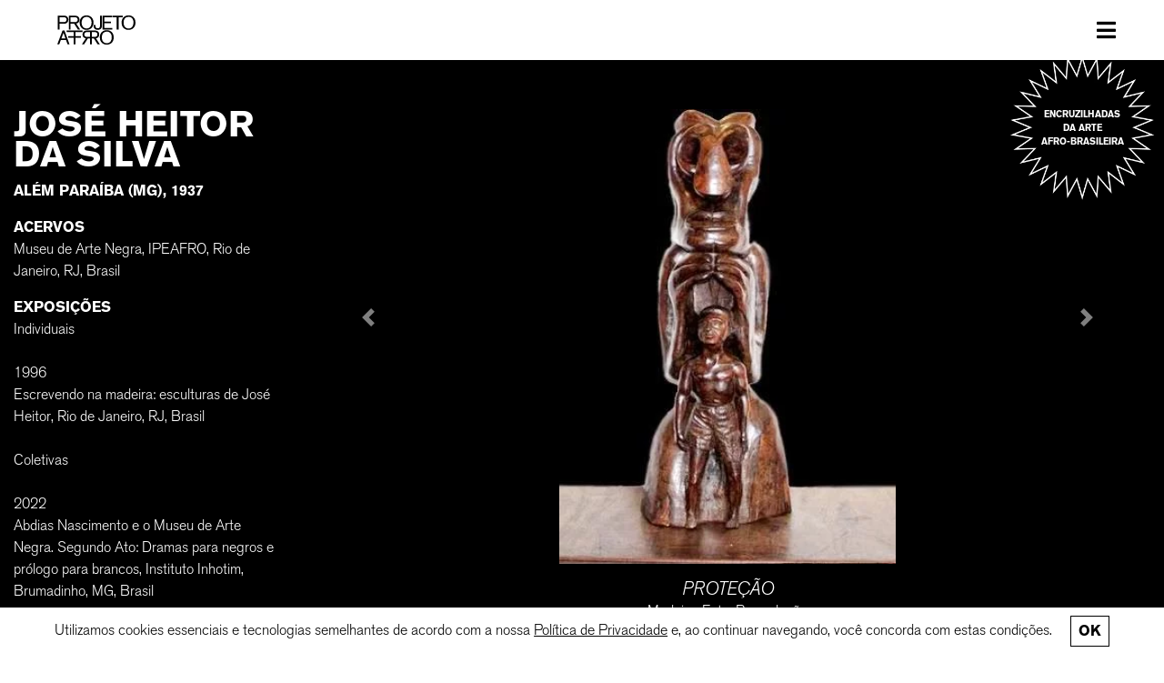

--- FILE ---
content_type: text/html; charset=UTF-8
request_url: https://projetoafro.com/artista/jose-heitor-da-silva/
body_size: 10382
content:

        <!DOCTYPE html>
<html lang="pt">
    
<head>

    <meta charset="UTF-8">
    <meta http-equiv="X-UA-Compatible" content="IE=edge">
    <meta name="viewport" content="width=device-width, initial-scale=1.0">
    
    <!-- no phone bugs -->
    <meta name="format-detection" content="telephone=no">
    
    <!-- Global site tag (gtag.js) - Google Analytics -->
    <script async src="https://www.googletagmanager.com/gtag/js?id=UA-162716210-1"></script>
    <script>
        window.dataLayer = window.dataLayer || [];
        function gtag(){dataLayer.push(arguments);}
        gtag('js', new Date());

        gtag('config', 'UA-162716210-1');
    </script>
    
        
    <!-- facebook imagens and titles -->
    <meta property="og:locale" content="pt_BR">
    <meta property="og:url" content="https://projetoafro.com/artista/jose-heitor-da-silva/">
    
    <meta property="og:title" content="JOSÉ HEITOR DA SILVA">
    <meta property="og:site_name" content="Projeto Afro">
    
    <meta property="og:image" content="https://projetoafro.com/wp-content/uploads/2022/05/projeto_afro_mapeamento_jose_heitor.jpg">
    
    <meta property="og:description" content="PROJETO AFRO É UMA PLATAFORMA AFRO-BRASILEIRA DE MAPEAMENTO E DIFUSÃO DE ARTISTAS NEGROS/AS/ES.">
    
    <meta name="Description" CONTENT="PROJETO AFRO É UMA PLATAFORMA AFRO-BRASILEIRA DE MAPEAMENTO E DIFUSÃO DE ARTISTAS NEGROS/AS/ES.">
    
    <meta name="author" content="Projeto Afro">
    <meta name="keywords" content="projeto afro, arte, artistas, afro-brasileiros, brasil, são paulo, rio de janeiro, brasília, porto alegre, curitiba, recife, artístico, ontico lab">
    
    <title>
          JOSÉ HEITOR DA SILVA | PROJETO AFRO    </title>
    
    <link rel="icon" href="https://projetoafro.com/wp-content/themes/projetoafro/_imagens/brazil.ico" type="image/ico" sizes="65x65">
    <link rel=”canonical” href=””>
	
    <title>JOSÉ HEITOR DA SILVA &#8211; PROJETO AFRO</title>
<meta name='robots' content='max-image-preview:large' />
	<style>img:is([sizes="auto" i], [sizes^="auto," i]) { contain-intrinsic-size: 3000px 1500px }</style>
	<style id='classic-theme-styles-inline-css' type='text/css'>
/*! This file is auto-generated */
.wp-block-button__link{color:#fff;background-color:#32373c;border-radius:9999px;box-shadow:none;text-decoration:none;padding:calc(.667em + 2px) calc(1.333em + 2px);font-size:1.125em}.wp-block-file__button{background:#32373c;color:#fff;text-decoration:none}
</style>
<style id='global-styles-inline-css' type='text/css'>
:root{--wp--preset--aspect-ratio--square: 1;--wp--preset--aspect-ratio--4-3: 4/3;--wp--preset--aspect-ratio--3-4: 3/4;--wp--preset--aspect-ratio--3-2: 3/2;--wp--preset--aspect-ratio--2-3: 2/3;--wp--preset--aspect-ratio--16-9: 16/9;--wp--preset--aspect-ratio--9-16: 9/16;--wp--preset--color--black: #000000;--wp--preset--color--cyan-bluish-gray: #abb8c3;--wp--preset--color--white: #ffffff;--wp--preset--color--pale-pink: #f78da7;--wp--preset--color--vivid-red: #cf2e2e;--wp--preset--color--luminous-vivid-orange: #ff6900;--wp--preset--color--luminous-vivid-amber: #fcb900;--wp--preset--color--light-green-cyan: #7bdcb5;--wp--preset--color--vivid-green-cyan: #00d084;--wp--preset--color--pale-cyan-blue: #8ed1fc;--wp--preset--color--vivid-cyan-blue: #0693e3;--wp--preset--color--vivid-purple: #9b51e0;--wp--preset--gradient--vivid-cyan-blue-to-vivid-purple: linear-gradient(135deg,rgba(6,147,227,1) 0%,rgb(155,81,224) 100%);--wp--preset--gradient--light-green-cyan-to-vivid-green-cyan: linear-gradient(135deg,rgb(122,220,180) 0%,rgb(0,208,130) 100%);--wp--preset--gradient--luminous-vivid-amber-to-luminous-vivid-orange: linear-gradient(135deg,rgba(252,185,0,1) 0%,rgba(255,105,0,1) 100%);--wp--preset--gradient--luminous-vivid-orange-to-vivid-red: linear-gradient(135deg,rgba(255,105,0,1) 0%,rgb(207,46,46) 100%);--wp--preset--gradient--very-light-gray-to-cyan-bluish-gray: linear-gradient(135deg,rgb(238,238,238) 0%,rgb(169,184,195) 100%);--wp--preset--gradient--cool-to-warm-spectrum: linear-gradient(135deg,rgb(74,234,220) 0%,rgb(151,120,209) 20%,rgb(207,42,186) 40%,rgb(238,44,130) 60%,rgb(251,105,98) 80%,rgb(254,248,76) 100%);--wp--preset--gradient--blush-light-purple: linear-gradient(135deg,rgb(255,206,236) 0%,rgb(152,150,240) 100%);--wp--preset--gradient--blush-bordeaux: linear-gradient(135deg,rgb(254,205,165) 0%,rgb(254,45,45) 50%,rgb(107,0,62) 100%);--wp--preset--gradient--luminous-dusk: linear-gradient(135deg,rgb(255,203,112) 0%,rgb(199,81,192) 50%,rgb(65,88,208) 100%);--wp--preset--gradient--pale-ocean: linear-gradient(135deg,rgb(255,245,203) 0%,rgb(182,227,212) 50%,rgb(51,167,181) 100%);--wp--preset--gradient--electric-grass: linear-gradient(135deg,rgb(202,248,128) 0%,rgb(113,206,126) 100%);--wp--preset--gradient--midnight: linear-gradient(135deg,rgb(2,3,129) 0%,rgb(40,116,252) 100%);--wp--preset--font-size--small: 13px;--wp--preset--font-size--medium: 20px;--wp--preset--font-size--large: 36px;--wp--preset--font-size--x-large: 42px;--wp--preset--spacing--20: 0.44rem;--wp--preset--spacing--30: 0.67rem;--wp--preset--spacing--40: 1rem;--wp--preset--spacing--50: 1.5rem;--wp--preset--spacing--60: 2.25rem;--wp--preset--spacing--70: 3.38rem;--wp--preset--spacing--80: 5.06rem;--wp--preset--shadow--natural: 6px 6px 9px rgba(0, 0, 0, 0.2);--wp--preset--shadow--deep: 12px 12px 50px rgba(0, 0, 0, 0.4);--wp--preset--shadow--sharp: 6px 6px 0px rgba(0, 0, 0, 0.2);--wp--preset--shadow--outlined: 6px 6px 0px -3px rgba(255, 255, 255, 1), 6px 6px rgba(0, 0, 0, 1);--wp--preset--shadow--crisp: 6px 6px 0px rgba(0, 0, 0, 1);}:where(.is-layout-flex){gap: 0.5em;}:where(.is-layout-grid){gap: 0.5em;}body .is-layout-flex{display: flex;}.is-layout-flex{flex-wrap: wrap;align-items: center;}.is-layout-flex > :is(*, div){margin: 0;}body .is-layout-grid{display: grid;}.is-layout-grid > :is(*, div){margin: 0;}:where(.wp-block-columns.is-layout-flex){gap: 2em;}:where(.wp-block-columns.is-layout-grid){gap: 2em;}:where(.wp-block-post-template.is-layout-flex){gap: 1.25em;}:where(.wp-block-post-template.is-layout-grid){gap: 1.25em;}.has-black-color{color: var(--wp--preset--color--black) !important;}.has-cyan-bluish-gray-color{color: var(--wp--preset--color--cyan-bluish-gray) !important;}.has-white-color{color: var(--wp--preset--color--white) !important;}.has-pale-pink-color{color: var(--wp--preset--color--pale-pink) !important;}.has-vivid-red-color{color: var(--wp--preset--color--vivid-red) !important;}.has-luminous-vivid-orange-color{color: var(--wp--preset--color--luminous-vivid-orange) !important;}.has-luminous-vivid-amber-color{color: var(--wp--preset--color--luminous-vivid-amber) !important;}.has-light-green-cyan-color{color: var(--wp--preset--color--light-green-cyan) !important;}.has-vivid-green-cyan-color{color: var(--wp--preset--color--vivid-green-cyan) !important;}.has-pale-cyan-blue-color{color: var(--wp--preset--color--pale-cyan-blue) !important;}.has-vivid-cyan-blue-color{color: var(--wp--preset--color--vivid-cyan-blue) !important;}.has-vivid-purple-color{color: var(--wp--preset--color--vivid-purple) !important;}.has-black-background-color{background-color: var(--wp--preset--color--black) !important;}.has-cyan-bluish-gray-background-color{background-color: var(--wp--preset--color--cyan-bluish-gray) !important;}.has-white-background-color{background-color: var(--wp--preset--color--white) !important;}.has-pale-pink-background-color{background-color: var(--wp--preset--color--pale-pink) !important;}.has-vivid-red-background-color{background-color: var(--wp--preset--color--vivid-red) !important;}.has-luminous-vivid-orange-background-color{background-color: var(--wp--preset--color--luminous-vivid-orange) !important;}.has-luminous-vivid-amber-background-color{background-color: var(--wp--preset--color--luminous-vivid-amber) !important;}.has-light-green-cyan-background-color{background-color: var(--wp--preset--color--light-green-cyan) !important;}.has-vivid-green-cyan-background-color{background-color: var(--wp--preset--color--vivid-green-cyan) !important;}.has-pale-cyan-blue-background-color{background-color: var(--wp--preset--color--pale-cyan-blue) !important;}.has-vivid-cyan-blue-background-color{background-color: var(--wp--preset--color--vivid-cyan-blue) !important;}.has-vivid-purple-background-color{background-color: var(--wp--preset--color--vivid-purple) !important;}.has-black-border-color{border-color: var(--wp--preset--color--black) !important;}.has-cyan-bluish-gray-border-color{border-color: var(--wp--preset--color--cyan-bluish-gray) !important;}.has-white-border-color{border-color: var(--wp--preset--color--white) !important;}.has-pale-pink-border-color{border-color: var(--wp--preset--color--pale-pink) !important;}.has-vivid-red-border-color{border-color: var(--wp--preset--color--vivid-red) !important;}.has-luminous-vivid-orange-border-color{border-color: var(--wp--preset--color--luminous-vivid-orange) !important;}.has-luminous-vivid-amber-border-color{border-color: var(--wp--preset--color--luminous-vivid-amber) !important;}.has-light-green-cyan-border-color{border-color: var(--wp--preset--color--light-green-cyan) !important;}.has-vivid-green-cyan-border-color{border-color: var(--wp--preset--color--vivid-green-cyan) !important;}.has-pale-cyan-blue-border-color{border-color: var(--wp--preset--color--pale-cyan-blue) !important;}.has-vivid-cyan-blue-border-color{border-color: var(--wp--preset--color--vivid-cyan-blue) !important;}.has-vivid-purple-border-color{border-color: var(--wp--preset--color--vivid-purple) !important;}.has-vivid-cyan-blue-to-vivid-purple-gradient-background{background: var(--wp--preset--gradient--vivid-cyan-blue-to-vivid-purple) !important;}.has-light-green-cyan-to-vivid-green-cyan-gradient-background{background: var(--wp--preset--gradient--light-green-cyan-to-vivid-green-cyan) !important;}.has-luminous-vivid-amber-to-luminous-vivid-orange-gradient-background{background: var(--wp--preset--gradient--luminous-vivid-amber-to-luminous-vivid-orange) !important;}.has-luminous-vivid-orange-to-vivid-red-gradient-background{background: var(--wp--preset--gradient--luminous-vivid-orange-to-vivid-red) !important;}.has-very-light-gray-to-cyan-bluish-gray-gradient-background{background: var(--wp--preset--gradient--very-light-gray-to-cyan-bluish-gray) !important;}.has-cool-to-warm-spectrum-gradient-background{background: var(--wp--preset--gradient--cool-to-warm-spectrum) !important;}.has-blush-light-purple-gradient-background{background: var(--wp--preset--gradient--blush-light-purple) !important;}.has-blush-bordeaux-gradient-background{background: var(--wp--preset--gradient--blush-bordeaux) !important;}.has-luminous-dusk-gradient-background{background: var(--wp--preset--gradient--luminous-dusk) !important;}.has-pale-ocean-gradient-background{background: var(--wp--preset--gradient--pale-ocean) !important;}.has-electric-grass-gradient-background{background: var(--wp--preset--gradient--electric-grass) !important;}.has-midnight-gradient-background{background: var(--wp--preset--gradient--midnight) !important;}.has-small-font-size{font-size: var(--wp--preset--font-size--small) !important;}.has-medium-font-size{font-size: var(--wp--preset--font-size--medium) !important;}.has-large-font-size{font-size: var(--wp--preset--font-size--large) !important;}.has-x-large-font-size{font-size: var(--wp--preset--font-size--x-large) !important;}
:where(.wp-block-post-template.is-layout-flex){gap: 1.25em;}:where(.wp-block-post-template.is-layout-grid){gap: 1.25em;}
:where(.wp-block-columns.is-layout-flex){gap: 2em;}:where(.wp-block-columns.is-layout-grid){gap: 2em;}
:root :where(.wp-block-pullquote){font-size: 1.5em;line-height: 1.6;}
</style>
<link rel='stylesheet' id='contact-form-7-css' href='https://projetoafro.com/wp-content/plugins/contact-form-7/includes/css/styles.css?ver=6.1.2' type='text/css' media='all' />
<link rel='stylesheet' id='ppress-frontend-css' href='https://projetoafro.com/wp-content/plugins/wp-user-avatar/assets/css/frontend.min.css?ver=4.16.6' type='text/css' media='all' />
<link rel='stylesheet' id='ppress-flatpickr-css' href='https://projetoafro.com/wp-content/plugins/wp-user-avatar/assets/flatpickr/flatpickr.min.css?ver=4.16.6' type='text/css' media='all' />
<link rel='stylesheet' id='ppress-select2-css' href='https://projetoafro.com/wp-content/plugins/wp-user-avatar/assets/select2/select2.min.css?ver=6.8.3' type='text/css' media='all' />
<link rel='stylesheet' id='bootstrap-css' href='https://projetoafro.com/wp-content/themes/projetoafro/_css/bootstrap4.3.1.min.css?ver=2025.09.26.1' type='text/css' media='all' />
<link rel='stylesheet' id='font-awesome-css' href='https://projetoafro.com/wp-content/themes/projetoafro/_css/fontawesome5.2.0.css?ver=2025.09.26.1' type='text/css' media='all' />
<link rel='stylesheet' id='projeto-afro-css' href='https://projetoafro.com/wp-content/themes/projetoafro/style.css?ver=2025.09.26.1' type='text/css' media='all' />
<link rel='stylesheet' id='owl-carousel-css' href='https://projetoafro.com/wp-content/themes/projetoafro/_css/owl.carousel.min.css?ver=2025.09.26.1' type='text/css' media='all' />
<link rel='stylesheet' id='owl-carousel-theme-css' href='https://projetoafro.com/wp-content/themes/projetoafro/_css/owl.theme.default.min.css?ver=2025.09.26.1' type='text/css' media='all' />
<script type="text/javascript" src="https://projetoafro.com/wp-includes/js/jquery/jquery.min.js?ver=3.7.1" id="jquery-core-js"></script>
<script type="text/javascript" src="https://projetoafro.com/wp-includes/js/jquery/jquery-migrate.min.js?ver=3.4.1" id="jquery-migrate-js"></script>
<script type="text/javascript" src="https://projetoafro.com/wp-content/plugins/wp-user-avatar/assets/flatpickr/flatpickr.min.js?ver=4.16.6" id="ppress-flatpickr-js"></script>
<script type="text/javascript" src="https://projetoafro.com/wp-content/plugins/wp-user-avatar/assets/select2/select2.min.js?ver=4.16.6" id="ppress-select2-js"></script>
<script type="text/javascript" src="https://projetoafro.com/wp-content/themes/projetoafro/_js/owl.carousel.min.js?ver=2025.09.26.1" id="owl-carousel-js"></script>
<script type="text/javascript" src="https://projetoafro.com/wp-content/themes/projetoafro/_js/projeto-afro.js?ver=2025.09.26.1" id="projeto-afro-js"></script>
<link rel="https://api.w.org/" href="https://projetoafro.com/wp-json/" /><link rel="EditURI" type="application/rsd+xml" title="RSD" href="https://projetoafro.com/xmlrpc.php?rsd" />
<meta name="generator" content="WordPress 6.8.3" />
<link rel="canonical" href="https://projetoafro.com/artista/jose-heitor-da-silva/" />
<link rel='shortlink' href='https://projetoafro.com/?p=14314' />
<link rel="alternate" title="oEmbed (JSON)" type="application/json+oembed" href="https://projetoafro.com/wp-json/oembed/1.0/embed?url=https%3A%2F%2Fprojetoafro.com%2Fartista%2Fjose-heitor-da-silva%2F" />
<link rel="alternate" title="oEmbed (XML)" type="text/xml+oembed" href="https://projetoafro.com/wp-json/oembed/1.0/embed?url=https%3A%2F%2Fprojetoafro.com%2Fartista%2Fjose-heitor-da-silva%2F&#038;format=xml" />
    
</head>
    
<body class="wp-singular artistas-template-default single single-artistas postid-14314 wp-theme-projetoafro">
    
    <div class="main">
        
        
<div id="menu" class="container-fluid">

    <nav class="navbar navbar-expand-xs navbar-light bg-light">
        <a class="navbar-brand" href="#">Brand</a>

        <!-- Hamburger always visible -->
        <button class="navbar-toggler" type="button" data-toggle="collapse" data-target="#navbarMenu">
            <span class="navbar-toggler-icon"></span>
        </button>
    </nav>
           
    <nav id="navbar" class="navbar navbar-light bg-light">
        <a class="nav-link mr-auto" href="https://projetoafro.com/" aria-label="PROJETO AFRO">
            <div class="logo logo-nav">
                <svg xmlns="http://www.w3.org/2000/svg" xml:space="preserve" viewBox="0 0 1599.88 599">
  <path d="M47.35 170.07h81.63c21.62 0 32.42-.8 42.42-3.6 36.82-10 54.83-43.62 54.83-79.63 0-10.8-2-47.62-33.62-67.63-18.8-12-37.61-12-59.63-12H10.94v282.52h36.42V170.07zm0-130.45h87.24c8.4 0 14.4 0 22.8 2 13.21 3.6 24.02 12.4 28.82 25.61 2.8 8 2.8 16.01 2.8 18.81 0 22-9.6 42.42-32.41 48.42-10 2.4-20.01 2-30.42 2H47.35V39.62zM272.02 169.68h72.83l77.24 120.05h44.81l-79.23-122.46c15.2-2.8 22-5.6 28.81-9.2 36.02-18.4 37.62-56.82 37.62-68.43 0-28.01-9.6-44.82-17.21-54.02-12-14.4-30.41-26.81-69.63-28.42-8.8-.4-18 0-26.81 0H235.2v282.53h36.82V169.68zm0-131.26h73.23c16.8 0 34.41-.8 49.22 8 21.61 13.21 22.41 35.22 22.41 43.22 0 10.8-2.4 20.4-8.8 29.21-14.4 19.61-39.62 19.21-60.83 19.21h-75.23V38.42z"/>
  <path d="M501.14 260.92c36.41 34.01 80.03 36.01 97.24 36.01 64.03 0 98.04-31.61 113.64-52.42 28.42-38.42 29.62-83.64 29.62-98.45 0-60.02-27.21-113.24-86.04-136.05C638 3.2 618.8 0 599.58 0c-39.22 0-80.44 14.41-107.25 44.42-34.42 38.82-35.22 87.64-35.22 103.65 0 61.22 25.22 95.24 44.03 112.85m18.4-191.69c10.8-15.6 34.02-38.41 80.04-38.81 15.2 0 53.22 1.6 79.23 37.21 22.01 30.02 22.01 68.43 22.01 78.43.4 67.63-30.41 100.45-57.62 112.86-18.01 8-35.62 8.4-42.82 8.4-19.21 0-30.82-3.6-38.42-6.4-5.2-2-15.6-6.4-27.21-16.41-3.2-2.8-11.2-10.8-18.01-21.2-7.6-12.42-18.8-37.63-18.8-74.84 0-26.01 6-56.83 21.6-79.24M827.06 296.13c16.02 0 29.42-2.2 40.23-6.6 10.8-4.4 19.47-10.27 26.01-17.61a65.49 65.49 0 0 0 14-25.02 98.34 98.34 0 0 0 4.21-28.41V7.2H873.5V212.9c0 15.74-3.27 28.28-9.8 37.62-6.55 9.34-18.48 14-35.82 14-9.35 0-17.01-1.4-23.02-4.2-6-2.8-10.67-6.73-14-11.8-3.35-5.07-5.68-11.07-7.01-18.01-1.34-6.94-2-14.54-2-22.82v-12h-38.02v17.6c0 27.22 7.2 47.83 21.6 61.84 14.42 14 34.96 21.01 61.64 21.01M1124.29 256.92H961.02v-96.45h137.66v-32.81H961.02V40.42h158.47V7.21H925v282.52h199.29zM1338 7.2h-206.89v32.82h84.83v249.71h37.62V40.02H1338zM1513.84 10c-17.6-6.8-36.82-10-56.02-10-39.22 0-80.44 14.41-107.25 44.42-34.42 38.82-35.22 87.64-35.22 103.65 0 61.23 25.21 95.24 44.02 112.85 36.42 34.01 80.04 36.02 97.25 36.02 64.02 0 98.04-31.62 113.64-52.43 28.42-38.41 29.62-83.64 29.62-98.44 0-60.03-27.21-113.25-86.04-136.06m-12.4 248.9c-18.01 8-35.62 8.4-42.82 8.4-19.21 0-30.82-3.6-38.42-6.4-5.2-2-15.6-6.4-27.21-16.4-3.2-2.8-11.2-10.8-18.01-21.2-7.6-12.42-18.81-37.63-18.81-74.84 0-26.01 6-56.83 21.61-79.24 10.8-15.6 34.02-38.41 80.03-38.81 15.2 0 53.23 1.6 79.24 37.21 22.01 30.02 22.01 68.43 22.01 78.44.4 67.63-30.41 100.44-57.63 112.85M71.63 505.35h107.65l30.81 86.44h39.62L146.87 309.27h-39.22L0 591.8h40.02l31.61-86.44zm55.23-149.66 41.21 118.05H83.64l43.22-118.05zM515.38 342.88v-33.61H190.47v33.61H334.1v83.24H223.14v32.82H334.1v132.85H371.75V458.94h110.96v-32.82H371.75v-83.24zM630.54 309.27c-8.8 0-18-.4-26.81 0-39.22 1.6-57.62 14-69.63 28.41-7.6 9.2-17.2 26.01-17.2 54.02 0 11.61 1.6 50.03 37.61 68.44 6.8 3.6 13.6 6.4 28.81 9.2L504.1 591.8h44.82l77.23-120.06h42.6v120.05h36.83V471.74h42.6l77.24 120.05h44.82l-79.24-122.45c15.21-2.8 22.01-5.6 28.81-9.2 36.02-18.41 37.62-56.83 37.62-68.44 0-28-9.6-44.82-17.2-54.02-12.01-14.4-30.42-26.81-69.64-28.41-8.8-.4-18 0-26.8 0H630.53zm38.21 130.86h-45.01c-21.2 0-46.42.4-60.83-19.21-6.4-8.8-8.8-18.4-8.8-29.22 0-8 .8-30 22.4-43.21 14.82-8.81 32.42-8 49.23-8h43v99.64zm79.83-99.65c16.8 0 34.4-.8 49.22 8 21.6 13.21 22.4 35.22 22.4 43.22 0 10.81-2.4 20.41-8.8 29.22-14.4 19.6-39.62 19.2-60.83 19.2h-45v-99.64h43zM1068.72 312.07c-17.61-6.8-36.82-10-56.03-10-39.22 0-80.44 14.4-107.25 44.41-34.41 38.82-35.21 87.65-35.21 103.65 0 61.23 25.21 95.24 44.02 112.85C950.66 597 994.28 599 1011.49 599c64.03 0 98.04-31.62 113.65-52.43 28.41-38.41 29.61-83.64 29.61-98.44 0-60.02-27.2-113.25-86.03-136.06m-12.41 248.9c-18 8.01-35.61 8.41-42.82 8.41-19.2 0-30.81-3.6-38.42-6.4-5.2-2-15.6-6.4-27.2-16.4-3.2-2.81-11.21-10.81-18.02-21.22-7.6-12.4-18.8-37.61-18.8-74.83 0-26.01 6-56.82 21.6-79.23 10.8-15.6 34.02-38.42 80.04-38.82 15.2 0 53.22 1.6 79.23 37.22 22.02 30 22.02 68.43 22.02 78.43.4 67.63-30.42 100.44-57.63 112.85"/>
</svg>
            </div> 
        </a>
        
        <button class="navbar-toggler ml-auto" type="button" data-toggle="collapse" data-target="#navbarToggleExternalContent" aria-controls="navbarToggleExternalContent" aria-expanded="false" aria-label="Toggle navigation">
        <span class="menu-icon"><i class="fas fa-bars"></i></span>
        </button>
    </nav>
            
    <div class="collapse navbar-expand-xs navbar-collapse bg-light" id="navbarToggleExternalContent">
        <div class="border"></div>
        <ul class="navbar-nav mr-auto ml-auto">

            <li id="menu-item-35841" class="menu-item menu-item-type-post_type menu-item-object-page menu-item-home menu-item-35841 nav-item"><a href="https://projetoafro.com/" class="nav-link">INÍCIO</a></li>
<li id="menu-item-33860" class="menu-item menu-item-type-post_type menu-item-object-page menu-item-33860 nav-item"><a href="https://projetoafro.com/artistas/" class="nav-link">ARTISTAS</a></li>
<li id="menu-item-35908" class="menu-item menu-item-type-post_type menu-item-object-page menu-item-35908 nav-item"><a href="https://projetoafro.com/acervo/" class="nav-link">ACERVO</a></li>
<li id="menu-item-166" class="menu-item menu-item-type-post_type menu-item-object-page current_page_parent menu-item-has-children menu-item-166 nav-item"><a href="https://projetoafro.com/editorial/" role="button" data-toggle="dropdown" class="nav-link dropdown-toggle">EDITORIAL</a>
<ul class="sub-menu dropdown-menu">
	<li id="menu-item-33861" class="menu-item menu-item-type-taxonomy menu-item-object-formato menu-item-33861"><a href="https://projetoafro.com/editorial/artigo/" class="dropdown-item">ARTIGO</a></li>
	<li id="menu-item-33862" class="menu-item menu-item-type-taxonomy menu-item-object-formato menu-item-33862"><a href="https://projetoafro.com/editorial/curtas-pt/" class="dropdown-item">CURTAS</a></li>
	<li id="menu-item-33863" class="menu-item menu-item-type-taxonomy menu-item-object-formato menu-item-33863"><a href="https://projetoafro.com/editorial/entrevista-pt/" class="dropdown-item">ENTREVISTA</a></li>
	<li id="menu-item-33864" class="menu-item menu-item-type-taxonomy menu-item-object-formato menu-item-33864"><a href="https://projetoafro.com/editorial/opiniao-pt/" class="dropdown-item">OPINIÃO</a></li>
	<li id="menu-item-33865" class="menu-item menu-item-type-taxonomy menu-item-object-formato menu-item-33865"><a href="https://projetoafro.com/editorial/reflexao-pt/" class="dropdown-item">REFLEXÃO</a></li>
</ul>
</li>
<li id="menu-item-33867" class="menu-item menu-item-type-post_type menu-item-object-page menu-item-has-children menu-item-33867 nav-item"><a href="https://projetoafro.com/publicacoes/" role="button" data-toggle="dropdown" class="nav-link dropdown-toggle">PUBLICAÇÕES</a>
<ul class="sub-menu dropdown-menu">
	<li id="menu-item-33870" class="menu-item menu-item-type-taxonomy menu-item-object-modelo menu-item-33870"><a href="https://projetoafro.com/publicacoes/artigos-academicos/" class="dropdown-item">ARTIGOS ACADÊMICOS</a></li>
	<li id="menu-item-33868" class="menu-item menu-item-type-taxonomy menu-item-object-modelo menu-item-33868"><a href="https://projetoafro.com/publicacoes/dissertacoes/" class="dropdown-item">DISSERTAÇÕES</a></li>
	<li id="menu-item-33871" class="menu-item menu-item-type-taxonomy menu-item-object-modelo menu-item-33871"><a href="https://projetoafro.com/publicacoes/monografias/" class="dropdown-item">MONOGRAFIAS</a></li>
	<li id="menu-item-33869" class="menu-item menu-item-type-taxonomy menu-item-object-modelo menu-item-33869"><a href="https://projetoafro.com/publicacoes/teses/" class="dropdown-item">TESES</a></li>
</ul>
</li>
<li id="menu-item-33875" class="menu-item menu-item-type-post_type_archive menu-item-object-agenda menu-item-33875 nav-item"><a href="https://projetoafro.com/agenda/" class="nav-link">AGENDA</a></li>
<li id="menu-item-33874" class="menu-item menu-item-type-post_type menu-item-object-page menu-item-33874 nav-item"><a href="https://projetoafro.com/sobre/" class="nav-link">SOBRE</a></li>
<li id="menu-item-33873" class="menu-item menu-item-type-custom menu-item-object-custom menu-item-33873 nav-item"><a href="https://projetoafro.com/alem-da-tela" class="nav-link">APP</a></li>
<li id="menu-item-33872" class="menu-item menu-item-type-custom menu-item-object-custom menu-item-33872 nav-item"><a href="/#contato" class="nav-link">CONTATO</a></li>

            <li class="nav-item search-lang">
                <ul>
                    <li class="nav-item align-self-center search">
                        <form method="get" id="searchform" action="https://projetoafro.com/">
                            <button class="btn btn-menu" type="submit" id="searchsubmit" value="Pesquise" aria-label="Pesquise"><i class="fas fa-search"></i></button>  
                            <input placeholder="Pesquise" class="form-menu" type="text" value="" name="s" id="s" />
                        </form>
                    </li>

                    <li class="lang-menu">
                                            </li>
                </ul>
            </li>

            <li class="social-links">
                <ul>
                    <li class="nav-item">
                        <a class="nav-link font-light" target="_blank" href="https://www.instagram.com/projeto.afro/" aria-label="Instagram do Projeto Afro"><i class="fab fa-instagram instagram"></i></a>
                    </li>
                                            
                    <li class="nav-item">
                        <a class="nav-link font-light" target="_blank" href="https://www.facebook.com/projeto.afro/" aria-label="Facebook do Projeto Afro"><i class="fab fa-facebook-square facebook"></i></a>
                    </li>
                                            
                    <li class="nav-item">
                        <a class="nav-link font-light" target="_blank" href="https://www.youtube.com/channel/UCL1nqg8P-zGJH5qcK61OLXA" aria-label="YouTube do Projeto Afro"><i class="fab fa-youtube"></i></a>
                    </li>
                </ul>
            </li>
        </ul>

    </div><!-- #navbarToggleExternalContent -->
    
    <div class="div-da-tela text-center">
        <a class="nav-link" href="https://encruzilhadas.projetoafro.com/">
                        Encruzilhadas <br> da arte <br>afro-brasileira        </a>
    </div>
        
</div><!-- #menu -->




        <div class="container-fluid">
            
            <div id="artista" class="branco bg-preto primary-content">
                
                <div class="container-fluid">
                    
                <div class="row row-perfil-artista">
                    
                    <div class="col-12 col-lg-3 col-perfil">
                        
                        <h1 class="artista"><strong>JOSÉ HEITOR DA SILVA</strong></h1>
                        
                        <div class="sobre-artista">
                        
                        
                        <p><strong>ALÉM PARAÍBA (MG), 1937</strong></p>
 
                        
                        
                        
                         
                        
                        
                     
                <div class="artista-mobile">  
                    
                    <a class="btn-acervo" role="button" href="#acervos" aria-expanded="false" data-toggle="collapse">Acervos</a> 
                    
                 
                        
                    <div id="acervos">
                    
                 
                        
                        <p>Museu de Arte Negra, IPEAFRO, Rio de Janeiro, RJ, Brasil</p>
                    </div>
                            
                </div>            
 
                        
 
                        
                            
                <div class="artista-mobile">  
                    
                    <a class="btn-exposicoes" role="button" href="#exposicoes" aria-expanded="false" data-toggle="collapse">Exposições</a> 
                    
                 
                        
                    <div id="exposicoes">
                    
                 

                        <p>Individuais<br />
<br />
1996<br />
Escrevendo na madeira: esculturas de José Heitor, Rio de Janeiro, RJ, Brasil<br />
<br />
Coletivas<br />
<br />
2022<br />
Abdias Nascimento e o Museu de Arte Negra. Segundo Ato: Dramas para negros e prólogo para brancos, Instituto Inhotim, Brumadinho, MG, Brasil<br />
<br />
2021<br />
A memória é uma invenção, Museu de Arte Moderna do Rio de Janeiro – MAM, Rio de Janeiro, RJ, Brasil<br />
<br />
2008<br />
Verdes Modernos, Tiradentes, MG, Brasil</p>
                    </div>
                            
                </div>
                            
                    
                    
                            
                            </div>
                        
                        <p class="categoria">Estado: <a href="https://projetoafro.com/estado/minas-gerais">MINAS GERAIS</a><br>Categorias: <a href="https://projetoafro.com/escultura/" rel="category tag">Escultura</a></p>
                        
                        <p class="update">Atualizado em 31.05.2022</p>
                        
                    </div>
                    
                    <div class="col-12 col-lg-9">

<!-- artista imagens -->
<div class="">
    
    <div id="artista-gallery" class="carousel slide" data-ride="carousel">
      
        <div class="carousel-inner">
            
            <div class="carousel-item active">
            
                                <div class="image-box">
                    <img src="https://projetoafro.com/wp-content/uploads/2022/05/projeto_afro_mapeamento_jose_heitor.jpg" fetchpriority="high" class="d-block" width="333" height="450" alt="">
                </div>
                
                <div class="carousel-caption">
                <h5 class="titulo-obra">Proteção</h5>
                <p>Madeira. Foto: Reprodução</p>
                </div>
            
            </div>

                        
        </div>
        
        <a class="carousel-control-prev" href="#artista-gallery" role="button" data-slide="prev">
            <span class="carousel-control-prev-icon" aria-hidden="true"></span>
            <span class="sr-only">Previous</span>
        </a>
        <a class="carousel-control-next" href="#artista-gallery" role="button" data-slide="next">
            <span class="carousel-control-next-icon" aria-hidden="true"></span>
            <span class="sr-only">Next</span>
        </a>
        
        <ol class="carousel-indicators">
            
            <li data-target="#artista-gallery" data-slide-to="0" class="active">
                                <img src="https://projetoafro.com/wp-content/uploads/2022/05/projeto_afro_mapeamento_jose_heitor-222x300.jpg" fetchpriority="high" class="img-thumb" width="222" height="300" alt="">
            </li>

                        
        </ol>

    </div>

        
</div>
                        
                    </div>
                        
                    </div>
                    
                </div>
                    
            </div>
                
        
            

            <div id="footer" class="branco">

                <div class="container-fluid">
                    
                    <div class="row text-align-center">
                        
                        <div class="col footer-list">
                            <ul>    
                                
                                <li><a href="https://projetoafro.com/sobre"><p>so</p><p>bre</p></a></li>
                                
                                <li><a href="https://projetoafro.com/#contato"><p>con</p><p>tato</p></a></li>
                                
                                <li><a target="_blank" href="https://www.instagram.com/projeto.afro/"><p>insta</p><p>gram</p></a></li>
                                
                                <li><a target="_blank" href="https://www.facebook.com/projeto.afro/"><p>face</p><p>book</p></a></li>
                                
                            </ul>
                        </div>
                        
                    </div>
                    
                    <div class="row maya">
                        
                        <div class="footer-apoio">
                            <div>Apoio</div>
                            <a href="https://www.ibirapitanga.org.br/" target="_blank">
                                <img src="https://projetoafro.com/wp-content/uploads/2023/02/logo-ibirapitanga-branco.png" width="200" height="26" loading="lazy" fetchpriority="low" alt="Ibirapitanga">
                            </a>
                        </div>
                        <div class="footer-apoio">
                            <img src="https://projetoafro.com/wp-content/uploads/2021/06/selo-amigo-do-surdo-branco-redondo-maya.png" width="90" height="90" loading="lazy" fetchpriority="low" alt="Hand Talk">
                        </div>
                        
                    </div>
                    
                    <div class="row text-align-center">
                        
                        <div class="col col-copyrights">
                            <p>
                                Todos os direitos reservados<span class="copyright">&#9400;</span>. 
                                Feito com amor por 
                                <a target="_blank" class="ontico" href="http://onticolab.com">ôntico lab</a> e 
                                <a target="_blank" href="https://siteswp.com.br">SitesWP</a>
                                .
                            </p>
                        </div>
                        
                    </div>

                </div>

            </div>
            
        </div><!-- #home-content -->
        
    </div><!-- main ends -->
        
    <!-- Cookie Banner -->
    <div class="nk-cookie-banner alert text-center mb-0" role="alert">

        Utilizamos cookies essenciais e tecnologias semelhantes de acordo com a nossa <a href="https://projetoafro.com/politica-de-privacidade/">Política de Privacidade</a> e, ao continuar navegando, você concorda com estas condições.    
        <button type="button" class="btn btn-outline" onclick="window.nk_hideCookieBanner()">Ok</button>
        
    </div>
    <!-- End of Cookie Banner -->
    
    <!-- JavaScript -->
    
    <!-- Bootstrap javascript -->

    <script src="https://projetoafro.com/wp-content/themes/projetoafro/_js/jquery3.4.1.min.js"></script>
    <script src="https://projetoafro.com/wp-content/themes/projetoafro/_js/popper1.14.3.min.js"></script>
    <script src="https://projetoafro.com/wp-content/themes/projetoafro/_js/bootstrap4.1.2.min.js"></script>

    <!-- hand talk -->
    <script src="https://plugin.handtalk.me/web/latest/handtalk.min.js"></script>

    <!-- cookie banner -->
    <script src="https://projetoafro.com/wp-content/themes/projetoafro/_js/cookie-banner.js"></script>

    <script>
        var ht = new HT({
            token: "1df288c8ee177b9eb7a3ad04351dc7e4",
            avatar: "MAYA",
        });
    </script>  

    
    <!-- close menu tab -->
    <script>
        
        /**
        $(document).ready(function() {
            
            var desktop = window.matchMedia('screen and (min-width:700px)')
            
            //mapa only in desktop matches
            if( desktop.matches ) {
                
                $('.navbar-collapse').show();

            } else {
                
                $('.navbar-collapse').collapse('hide');
                
                // Get the navbars
                var navbar = document.getElementById("navbar");
                
                //Get the offset position of the navbar
                var bg = navbar.offsetTop;
        
                // Get page offset position
                var prevScroll = window.pageYOffset;
        
                window.onscroll = function() {
                
                    // Get the current position
                    var currentScroll = window.pageYOffset;
                
                    if ( prevScroll > currentScroll ) {
                        
                        if ( $('.navbar-collapse').hasClass('show') ) {
                    
                            $('.navbar-collapse').collapse('hide');
                        
                        }
                    
                    } else {
                    
                        if ( prevScroll < 60 ) {
                        
                            if ( $('.navbar-collapse').hasClass('show') ) {
                    
                                $('.navbar-collapse').collapse('hide');
                        
                            }
                        
                        } else {
                        
                            if ( $('.navbar-collapse').hasClass('show') ) {
                    
                                $('.navbar-collapse').collapse('hide');
                        
                            }
                        
                        };
                    
                    };
                
                    prevScroll = currentScroll;
                
                };
                
            }
                      
        });
         */
        
    </script>

    <!-- smooth scrolling menu -->
    
    <!-- mapa home -->

    <script>
        
        $(document).ready(function() {
            
            var desktop = window.matchMedia("(min-width: 700px)")
            
            //mapa only in desktop matches
            if( desktop.matches ) {
                
                //Gabe help
                $(".point-cidade").on('click', function() {
                   
                    $(".artistas-cidade").hide();
                    
                    var idArtistas = "#" + $(this).data("cidade");
                    
                    $(idArtistas).show();
                    
                });
            }; 
            
        });
        
    </script>

    <!-- after submition -->

    <script>

        $(document).ready(function(){
            //var href = window.location.href+'#sugira'; //Trecho comentado pela Geeks para não forçar a rolagem
            var href = window.location.href; 
            var splitit = (href.split('#'))[1]; //split url to get twee name
            if( $('#'+splitit).length ){
                if(splitit !== "" || splitit !== "undefined"){
                    $('html, body').animate({
                        scrollTop: $('#'+splitit).offset().top
                    }, 2000);
                }
            }
        });

    </script>

    <!-- carregar -->

    <script>
        
    //noticias    
     $('#carregar-noticias>a').on('click', function(e) {
        e.preventDefault();
                
        //link da página
        var link = jQuery(this).attr('href');
        
        //adiciona posts acima do botão
        $.get(link, function(data){
        
            //carrega
            var post = $('.row-noticias .col-noticias', data);
            $('.row-noticias').append(post);

            //muda botão
            var next_posts = $('#carregar-noticias > a', data);
            $('#carregar-noticias').html( next_posts );
                
            //carrega
            //$('.row-noticias').load(link+ + '.col-noticias');
        });
        
    });
        
        
    //agenda
     $('#carregar-agenda').on('click', 'a', function(e) {
                
        e.preventDefault();
                
        //link da página
        var link = jQuery(this).attr('href');
                
        //adiciona posts acima do botão
        $.get(link, function(data){
        
            var post = $('.row-noticias .col-agenda', data);
            $('.row-noticias').append(post);

            // atualizar botão de próximos posts, recuperando da requisição
            var next_link = $('#carregar-agenda a', data);
            $('#carregar-agenda a').replaceWith( next_link );
        
        });
        
    });
        
        
    //artistas    
     $('#carregar-artistas>a').on('click', function(e) {
                
        e.preventDefault();
                
        //link da página
        var link = jQuery(this).attr('href');
                
        //adiciona posts acima do botão
        $.get(link, function(data){
        
            var post = $('.row-noticias .col-artista', data);
            $('.row-noticias').append(post);

            //muda botão
            var next_posts = $('#carregar-artistas > a', data);
            $('#carregar-artistas').html( next_posts );
        
        });
        
    });    
        
    </script>

    <!-- menu change color -->
    <script>
        
        var single = '';
        
        window.onload = function() {
            
            if( single === '1' ) {
                
                $('.navbar-toggler').css('color', '#000');
                
            } else {
                //do nothing
            }
            
        };
        
    </script>


    <!-- artista profile -->
    <script>
    
        $('#artista-gallery').carousel({
            interval:false
        });
    
    </script>

    <!-- collapse stuff -->
    <script>
        
        $(function () {
            
            $('[data-toggle="collapse"]').collapse();
            
        });
        
    </script>

    <script>
        
    // Shows the Cookie banner
function showCookieBanner(){
    let cookieBanner = document.getElementsByClassName("nk-cookie-banner")[0];
    cookieBanner.style.display = "block";
}

// Hides the Cookie banner and saves the value to localstorage
function hideCookieBanner(){
    localStorage.setItem("web_dev_isCookieAccepted", "yes");

    let cookieBanner = document.getElementsByClassName("nk-cookie-banner")[0];
    cookieBanner.style.display = "none";
}

// Checks the localstorage and shows Cookie banner based on it.
function initializeCookieBanner(){
    let isCookieAccepted = localStorage.getItem("web_dev_isCookieAccepted");
    if(isCookieAccepted === null)
    {
        localStorage.clear();
        localStorage.setItem("web_dev_isCookieAccepted", "no");
        showCookieBanner();
    }
    if(isCookieAccepted === "no"){
        showCookieBanner();
    }
    if(isCookieAccepted === "yes"){
        hideCookieBanner();
    }
}

// Assigning values to window object
window.onload = initializeCookieBanner();
window.nk_hideCookieBanner = hideCookieBanner;
    </script>

    <script>
    /**
     * Corrigir imagem sem alt do handtalk
     * 
     */
    $(document).ready(function(){
        $('.ht-skip img').each(function(){
            $(this).attr('alt', '');
        });
    });
    </script>
  
    <script type="speculationrules">
{"prefetch":[{"source":"document","where":{"and":[{"href_matches":"\/*"},{"not":{"href_matches":["\/wp-*.php","\/wp-admin\/*","\/wp-content\/uploads\/*","\/wp-content\/*","\/wp-content\/plugins\/*","\/wp-content\/themes\/projetoafro\/*","\/*\\?(.+)"]}},{"not":{"selector_matches":"a[rel~=\"nofollow\"]"}},{"not":{"selector_matches":".no-prefetch, .no-prefetch a"}}]},"eagerness":"conservative"}]}
</script>
<style>body div .wpcf7-form .fit-the-fullspace{position:absolute;margin-left:-999em;}</style><script type="text/javascript" src="https://projetoafro.com/wp-includes/js/dist/hooks.min.js?ver=4d63a3d491d11ffd8ac6" id="wp-hooks-js"></script>
<script type="text/javascript" src="https://projetoafro.com/wp-includes/js/dist/i18n.min.js?ver=5e580eb46a90c2b997e6" id="wp-i18n-js"></script>
<script type="text/javascript" id="wp-i18n-js-after">
/* <![CDATA[ */
wp.i18n.setLocaleData( { 'text direction\u0004ltr': [ 'ltr' ] } );
/* ]]> */
</script>
<script type="text/javascript" src="https://projetoafro.com/wp-content/plugins/contact-form-7/includes/swv/js/index.js?ver=6.1.2" id="swv-js"></script>
<script type="text/javascript" id="contact-form-7-js-translations">
/* <![CDATA[ */
( function( domain, translations ) {
	var localeData = translations.locale_data[ domain ] || translations.locale_data.messages;
	localeData[""].domain = domain;
	wp.i18n.setLocaleData( localeData, domain );
} )( "contact-form-7", {"translation-revision-date":"2025-05-19 13:41:20+0000","generator":"GlotPress\/4.0.1","domain":"messages","locale_data":{"messages":{"":{"domain":"messages","plural-forms":"nplurals=2; plural=n > 1;","lang":"pt_BR"},"Error:":["Erro:"]}},"comment":{"reference":"includes\/js\/index.js"}} );
/* ]]> */
</script>
<script type="text/javascript" id="contact-form-7-js-before">
/* <![CDATA[ */
var wpcf7 = {
    "api": {
        "root": "https:\/\/projetoafro.com\/wp-json\/",
        "namespace": "contact-form-7\/v1"
    },
    "cached": 1
};
/* ]]> */
</script>
<script type="text/javascript" src="https://projetoafro.com/wp-content/plugins/contact-form-7/includes/js/index.js?ver=6.1.2" id="contact-form-7-js"></script>
<script type="text/javascript" id="ppress-frontend-script-js-extra">
/* <![CDATA[ */
var pp_ajax_form = {"ajaxurl":"https:\/\/projetoafro.com\/wp-admin\/admin-ajax.php","confirm_delete":"Are you sure?","deleting_text":"Deleting...","deleting_error":"An error occurred. Please try again.","nonce":"d230ce9367","disable_ajax_form":"false","is_checkout":"0","is_checkout_tax_enabled":"0","is_checkout_autoscroll_enabled":"true"};
/* ]]> */
</script>
<script type="text/javascript" src="https://projetoafro.com/wp-content/plugins/wp-user-avatar/assets/js/frontend.min.js?ver=4.16.6" id="ppress-frontend-script-js"></script>
<script type="text/javascript" id="pll_cookie_script-js-after">
/* <![CDATA[ */
(function() {
				var expirationDate = new Date();
				expirationDate.setTime( expirationDate.getTime() + 31536000 * 1000 );
				document.cookie = "pll_language=pt; expires=" + expirationDate.toUTCString() + "; path=/; secure; SameSite=Lax";
			}());
/* ]]> */
</script>
<script type="text/javascript" id="cf7-antispam-js-extra">
/* <![CDATA[ */
var cf7a_settings = {"prefix":"_cf7a_","disableReload":"1","version":"ybAm0BgtmSo7AkPLDLtBnA=="};
/* ]]> */
</script>
<script type="text/javascript" src="https://projetoafro.com/wp-content/plugins/cf7-antispam/build/script.js?ver=1829dacfa96318b4e905" id="cf7-antispam-js"></script>
<!-- single-artistas.php -->
</body>
</html>

--- FILE ---
content_type: text/css
request_url: https://projetoafro.com/wp-content/themes/projetoafro/style.css?ver=2025.09.26.1
body_size: 8026
content:
/*
Theme Name: Projeto Afro
Author: ôntico - laboratório criativo
Author URI: https://onticolab.com/
Description: Plataforma digital de catalogação, mapeamento e difusão de artistas afro-brasileiros.
Version: 2.1.1
Tags: ôntico.lab, projeto afro
*/

/* geral */

*,
*::before,
*::after {
  box-sizing: border-box;
}

/* scrollbar */

::-webkit-scrollbar {
    width: 10px;
}

::-webkit-scrollbar-track {
    background: #000;
}

::-webkit-scrollbar-thumb {
    border: 1px solid rgba(255,255,255,0.5);
}

::-webkit-scrollbar-thumb:hover {
    background: #fff;
}

@media only screen and (max-width: 500px) {
    ::-webkit-scrollbar {
    display: none;
    }
}

/* smooth */

html {
    overflow-y: scroll;
    scroll-behavior: smooth;
}

/* main */

body {
    margin: 0;
    font-family: 'Akzidenz Grotesk', sans-serif;
    font-weight: 400;
    line-height: 1.5;
    color: #000;
    background-color: transparent;
    font-style: normal;
}

home,
image,
footer,
header,
main,
menu,
nav {
  display: block;
}

img {
    max-width: 100%;
    height: auto;
}

@media only screen and (min-width: 501px) {
    .br-mobile {
        display: none;
    }
}

/* fonts */

@font-face {
   font-family: 'Akzidenz Grotesk';
   src: url('_fonte/AkzidenzGrotesk-Light.woff') format('woff');
   font-weight: 400;
   font-style: normal;
   font-display: swap;
}

@font-face {
   font-family: 'Akzidenz Grotesk';
   src: url('_fonte/AkzidenzGrotesk-LightItalic.woff') format('woff');
   font-weight: 400;
   font-style: italic;
   font-display: swap;
}

@font-face {
   font-family: 'Akzidenz Grotesk';
   src: url('_fonte/AkzidenzGrotesk-Bold.woff') format('woff');
   font-weight: 900;
   font-style: normal;
   font-display: swap;
}

@font-face {
   font-family: 'Akzidenz Grotesk';
   src: url('_fonte/AkzidenzGrotesk-BoldItalic.woff') format('woff');
   font-weight: 900;
   font-style: italic;
   font-display: swap;
}

/* fonts sizes */
a {
    color: inherit;
    text-decoration: underline; 
}

a:hover {
    text-decoration: underline;
    color: #fff;
    background-color: #000;
}

strong {
    font-weight: 900!important;
}

.font-light {
    font-weight: 400!important;
}

.font-alt {
    text-transform: uppercase;
}

h1 { font-size: 2.5rem; }

h2 { font-size: 2rem; }

h3 { font-size: 1.75rem; }

h4 { font-size: 1.5rem; }

h5 { font-size: 1.25rem; }

h6 { font-size: 1rem; }

h1, h2, h3, h4, h5, h6 {
    line-height: 1.25;
    text-transform: uppercase;
    font-weight: 900;
    margin-bottom: 30px;
}

@media only screen and (min-width: 2500px) {
    h1 { font-size: 2.5rem; }
    
    h2 { font-size: 2rem; }
    
    h3 { font-size: 1.8rem; }
    
    p { font-size: 1.3rem; }
}

@media only screen and (max-width: 1030px) and (min-width: 500px) {
    
    h2 { font-size: 1.5rem; }
    
    p { font-size: 0.9rem; }
}

@media only screen and (max-width: 500px) {
    h1, h2, h3 {
        -webkit-hyphens: auto;
        -moz-hyphens: auto;
        -ms-hyphens: auto;
        hyphens: auto; 
    }
    
    h5 {
        margin-bottom: 25px;
    }
}


@media only screen and (max-width: 325px) {
    h1 { font-size: 1.8rem; }
    
    h2 { font-size: 1.25rem; }
}

/**
 * Ajuste para pagespeed
 * Na home, a sequência de headings(h1, h2, etc) deve ser sequencial, então foi modificado os títulos H3 para H2, aplicando
 * neles a mesma formatação visual do H3 do restante do site.
 * Modificação restrita para evitar conflito em outros conteúdos do site.
 * 
 */
body.home h2,
.link-noticia h2 {
    font-size: 1.75rem;
}

/**
 * Espaçamento dos elementos principais de conteúdo
 * Ajuste espaçamento em relação ao selo fixo
 * 
 */
body {
    --content-top-space: 120px;
    --badge-right-space: 70px;
}
@media only screen and (min-width: 501px) {
    body {
        --badge-right-space: 0;
    }
}
/* espaçamento do conteúdo para topo */
.primary-content {
    padding-top: var(--content-top-space);
}
/* compensar espaçamento do badge */
h1.title:first-child,
h1.artista:first-child,
h1.cidade-title:first-child
{
    padding-right: var(--badge-right-space);
}

/* colors */

.preto {
    color: #000!important;
}

.branco {
    color: #fff!important;
}

/* cores de fundo */

.bg-preto {
    background-color: #000!important;
    margin-left: -15px;
    margin-right: -15px;
}

/* botões */

.btn {
    font-family: 'Akzidenz Grotesk', sans-serif;
    font-weight: 900;
    text-transform: uppercase;
    border-radius: 0;
    background-color: transparent;
    color: inherit;
}

a.btn {
    text-decoration: none;
}

.btn:focus {
    box-shadow: none; 
}

.btn-outline {
    border: 1px solid #000;
    color: #000;
}

.btn-outline:hover {
    color: #fff!important;
    border-color: #000;
    background-color: #000;
}

.btn-outline-branco {
    color: #fff;
    border: 1px solid #fff;
}

.btn-outline-branco:hover {
    color: #000;
    border-color: #fff;
    background-color: #fff;
}

/* alinhamentos */

.display-none {
    display: none!important;
}

.position-relative {
    position: relative!important;
}

.text-align-center {
    text-align: center!important;
}

.text-align-right {
    text-align: right!important;
}

.text-align-left {
    text-align: left!important;
}

.margin-bottom {
    margin-bottom: 5%;
}

.margin-bottom-bottom {
    margin-bottom: 10%;
}

.margin-top {
    margin-top: 5%;
}

.margin-top-top {
    margin-top: 10%;
}

.padding-bottom {
    padding-bottom: 5%;
}

.padding-top {
    padding-top: 5%;
}

.padding-top-top {
    padding-top: 10%;
}

.little-icon {
    width: 25px;
    margin-bottom: 5%;
}

.justify-flex-end {
    justify-content: flex-end!important;
}

.tablet-mobile {
    display: none;
}

.mobile {
    display: none;
}

@media only screen and (max-width: 2600px) and (min-width: 1900px) {
    .padding-top-top {
        padding-top: 5%;
    }
    
    .margin-bottom-bottom {
        margin-bottom: 5%;
    }
}

@media only screen and (max-width: 900px) {
    .padding-top {
        padding-top: 10%;
    }
    
    .tablet-mobile {
        display: block;
    }
    
    .no-tablet-mobile {
        display: none;
    }
}

@media only screen and (max-width: 500px) {
    .margin-top {
        margin-top: 10%;
    }
    
    .margin-top-top {
        margin-top: 20%;
    }
    
    .margin-bottom {
        margin-bottom: 10%;
    }
    
    .margin-bottom-bottom {
        margin-bottom: 20%;
    }
    
    .padding-bottom {
        padding-bottom: 10%;
    }

    .padding-top {
        padding-top: 15%;
    }
    
    .padding-top-top {
        padding-top: 20%;
    }
    
    .big-icon {
        width: 150px;
        margin-bottom: 10%;
    }
    
    .big-big-icon {
        width: 200px;
        margin-bottom: 10%;
    }
    
    .mobile {
        display: block;
    }
    
    .no-mobile {
        display: none;
    }
}

/* forms */

.form-menu {
    background-color: transparent;
    border: none;
    text-transform: uppercase;
    padding-left: 0;
}

.form-menu:focus {
    background-color: transparent;
}

.form-pesquisa {
    font-size: 3.5rem;
    border: 0;
    border-bottom: 3px solid #0080c9;
    padding-bottom: 0;
}

.form-pesquisa:focus {
    box-shadow: 0 0 0 0.2rem rgba(45,57,133,.2);
    border-color: inherit;
}

#pesquisaForm .form-pesquisa:focus {
    box-shadow: none;
}

.form-control-branco {
    background-color: transparent!important;
    color: #fff;
    border-radius: 0;
    border: 1px solid #fff;
    text-transform: uppercase;
}

.form-control-branco:focus {
    box-shadow: 0 0 0 0.2rem rgba(255,255,255,.2);
    border-color: #fff;
    color: #fff;
}

.not-human {
    display: none;
}

.form-menu ::placeholder, .form-menu :-ms-input-placeholder, .form-menu ::ms-input-placeholder {
    font-weight: bold;
}

#searchform ::placeholder, #contato ::placeholder, #pesquisaInput ::placeholder { /* Chrome, Firefox, Opera, Safari 10.1+ */
    color: inherit;
}

#searchform :-ms-input-placeholder, #contato :-ms-input-placeholder, #pesquisaInput :-ms-input-placeholder { /* Internet Explorer 10-11 */
    color: inherit;
}

#searchform ::ms-input-placeholder, #contato ::ms-input-placeholder, #pesquisaInput ::ms-input-placeholder { /* Microsoft Edge */
    color: inherit;
}

@media only screen and (max-width: 900px) {
    #contato-form .form-control-branco {
        color: #fff;
        border-color: #fff;
    }
}

/* menu */

#menu {
    padding: 0;
    position: fixed;
    z-index: 1001;
    transition: 0.5s;
}

.btn-menu {
    margin-left: 0;
    padding: 0;
}

.navbar-collapse {
    position: absolute;
    right: 0;
    text-align: center;
}
.navbar-collapse .sub-menu {
    border-top: 1px solid #fff;
    padding: 0;
}
@media only screen and (min-width: 768px) {

    .nav-logo {
        display: none;
    }
    .navbar-collapse {
        max-width: 400px;
        padding-top: 66px;
        text-align: left;
    }
}
.navbar-collapse:after {
    content: '';
    background: #fff;
    position: absolute;
    width: 100%;
    height: 100vh;
    z-index: -1;
    top: 0;
    left: 0;
}
.border {
    background: #000;
    position: absolute;
    width: 1px;
    height: 100vh;
    z-index: 999999;
    top: 0;
    left: 0;
}

.navbar-nav .dropdown-menu.show {
    position: static!important;
    float: none;
    transform: none!important;
}

/* .navbar-collapse {
    height: 40px;
} */

.navbar {
    z-index: 1000;
    width: 100%;
    position: absolute;
    padding: .5rem 2.5rem;
    /* display: none; */
}

.navbar-nav {
    /* display: inline-flex;
    flex-direction: unset;
    -ms-flex-direction: unset;
    width: 100%; */
}

.navbar-nav .col-md {
    display: flex;
    display: -ms-flexbox;
}

.social-links {
    display: flex;
    justify-content: center;
}
.social-links ul {
    margin: 0;
    padding: 0;
    list-style: none;
    display: inline-flex;
    justify-content: space-around;
}
.social-links ul li {
    flex: 1;
    text-align: center;
}
/* .navbar-collapse .search {
    padding: 6px;
} */
.navbar-collapse .search form {
    display: inline-flex;
    gap: 5px;
    justify-content: center;
    padding-top: 3px;
    outline: 2px solid rgba(0,0,0,.25);
}
.navbar-collapse .search form button {
    padding: 0 5px;
}
.bg-light .navbar-toggler {
    padding-top: 5px;
}

.bg-light {
    background-color: #fff!important;
    width: 100%;
}

.bg-light + main {
  padding-top: 60px;
}

.bg-transparent {
    background-color: transparent!important;
}

.nav-item {
    text-transform: uppercase;
    /* display: flex !important;
    align-items: center; */
}

.navbar-nav .nav-link {
    text-transform: uppercase;
    padding: .5rem 1rem;
    text-decoration: none;
    font-weight: 900;
    height: 100%;
    line-height: 33px;
}

.nav-logo .nav-link {
    padding-left: 0;
    padding-right: 0;
}
.nav-logo {
    margin-right: auto;
}
.nav-logo a {
    padding: 0;
}
.logo {
    /* background-image: url(_imagens/logo-projeto-afro.svg);
    background-size: contain;
    background-repeat: no-repeat;
    content: ''; */
    height: 34px;
    width: 100px;
    padding: 0 7px;
}
.logo svg {
    max-width: 100%;
    height: 100%;
}
.logo.logo-nav:hover,
.nav-logo a:hover svg {
    fill: #fff;
}

.logo-branco {
    background-image: url(_imagens/projeto-afro-br.svg);
}

/* a.nav-link:hover .logo {
    background-image: url(_imagens/logo-projeto-afro-hover.png);
} */

.dropdown-menu {
    color: #fff;
    background-color: #000;
    border: none;
    border-radius: 0;
    margin: 0;
}

.dropdown-item {
    text-decoration: none;
    color: #fff;
    font-weight: 700;
    padding: .25rem .75rem;
}

.dropdown-item:focus, .dropdown-item:hover {
    color: #000;
    text-decoration: none;
    background-color: #fff;
}

/**
 * Agrupamento busca + menu idiomas
 * 
 */
.search-lang {
    padding: 0 1rem;
}
.search-lang ul {
    list-style: none;
    display: flex;
    gap: 0.75rem;
    margin: 0;
    padding: 0;
}

/**
 * Menu Idiomas - Polylang
 * 
 */
.lang-menu {
    display: flex;
    align-items: center;
    justify-content: center;
}
.lang-menu ul {
    display: flex;
    justify-content: center;
    flex-wrap: wrap;
    list-style: none;
    gap: 0;
    margin: 0;
    padding: 0;
}
.lang-menu a {
    color: #000;
    padding: .25rem 0.5rem;
}
.lang-menu a:hover,
.lang-menu .current-lang a {
    text-decoration: underline;
}

/* @media only screen and (max-width: 900px) {

    .navbar-nav .nav-link {
        padding: .5rem .25rem;
    }
} */

@media only screen and (max-width: 500px) {
    #navbar .nav-link {
        padding-left: 0;
    }
    
    .navbar-collapse > div {
        padding: 0;
    }
    
    .navbar {
        display: flex;
        display: -ms-flexbox;
        top: 0;
    }
    
    .navbar-nav .nav-item {
        width: 100%;
    }

    .search-lang > ul {
        flex-direction: column;
    }
    
    .navbar-nav .nav-link {
        width: 100%;
        font-size: 1rem;
    }

    #menu .nav-item.nav-logo {
        height: 66px;
    }
    
    .navbar-nav .col-md {
        display: inline-block;
        padding-top: 10px;
        padding-left: 0;
        padding-right: 0;
    }
}


/* menu pesquisar */

/* #searchform {
    padding-left: .5rem;
} */

.form-menu:focus {
    border-color: transparent;
    outline: 0;
    box-shadow: none;
}

#searchform:focus-within {
    outline: 0;
    box-shadow: 0 0 0 0.2rem rgba(0,0,0,.25);
}

/* collapse stuff */

.navbar .navbar-toggler {
    font-size: 1.5rem;
    border-color: transparent;
}

.bg-light .navbar-toggler {
    color: #000;
}

.bg-light .navbar-toggler:focus {
    outline: 0;
    box-shadow: 0 0 0 0.2rem rgba(0,0,0,.25);
    border-radius: 0;
}

.bg-transparent .navbar-toggler {
    color: #fff;
}

.bg-transparent .navbar-toggler:focus {
    outline: 0;
    box-shadow: 0 0 0 0.2rem rgba(255,255,255,.25);
    border-radius: 0;
}

/* .navbar-collapse {
    text-align: center;
} */

.search-mobile {
    display: none;
}



@media only screen and (max-width: 1130px) {
    .logo-nav {
        width: 150px;
    }
    
    .nav-link, .btn-menu, .form-menu {
        font-size: 0.8rem;
    }
}

@media only screen and (max-width: 900px) and (min-width: 500px) {
    .navbar-nav .dropdown-menu {
        position: absolute;
    }
}

@media only screen and (max-width: 900px) {
    .navbar-nav {
        -ms-flex-direction: row;
        flex-direction: row;
    }
    
    .nav-item {
        padding-right: .25rem;
        padding-left: .25rem;
        display: block !important;
    }
    
    .navbar-collapse {
        padding-left: 0;
        padding-bottom: 0.5rem;
    }
    
    .search-desktop {
        display: none !important;
    }
    
    .search-mobile {
        display: block;
    }
    
    .form-mobile {
        display: inline-flex;
    }
    
    .btn-menu {
        font-size: 1rem;
        margin: 0 .5rem;
    }
    
    .navbar-nav .dropdown-menu {
        text-align: center;
    }
}

@media only screen and (max-width: 500px) {
    .navbar-nav {
        width: 100%;
        -ms-flex-direction: column;
        flex-direction: column;
    }
    
    #menu {
        top: 0;
    }
    
    .navbar {
        padding: .5rem 1rem;
    }
    
    .navbar-nav {
       align-items: center;
        background-color: #fff;
    }
    
    .nav-item {
        padding-right: 0;
        padding-left: 0;
    }
    
    .logo {
        margin-left: 38%;
    }
    
    .logo-nav {
        margin-left: 0;
    }
    
    .menu-icon {
        font-size: 1.25rem;
    }
    
    .col-md {
        display: unset;
    }
}

/* cookie banner */
.nk-cookie-banner.alert {
    display: block;
    bottom: 0;
    position: fixed;
    background-color: #fff;
    z-index: 10110;
    border-radius: 0;
    width: 100%;
    padding: .5rem 1rem;
}

.nk-cookie-banner.alert .btn {
    padding: .25rem .55rem .25rem .5rem;
    margin-left: 1rem;
}

/* footer */

#footer {
    background-color: #000;
    margin: 0 -15px;
    position: relative;
}

#footer p {
    margin-bottom: 0;
}

.col-footer-logo {
    text-align: right;
    padding-right: 2.5rem;
}

.col-footer-text {
    text-align: left;
}

.footer-logo {
    width: 150px;
    height: auto;
}

.footer-list ul {
    margin-top: 2rem;
    display: inline-flex;
    margin-bottom: 0;
    align-items: center;
    padding: 0;
}

.footer-list ul li {
    padding-bottom: 10px;
    margin: 0 10px;
    list-style: none;
    border-bottom: 1px solid transparent;
}

.footer-list ul li a {
    text-decoration: none;
    color: inherit;
    margin-bottom: 0.25rem;
    text-transform: uppercase;
    line-height: .8;
    text-align: left;
    font-size: 1.8rem;
}

.footer-list ul li:hover {
    border-bottom: 1px solid white;
}

.footer-tag {
    content: "";
    height: 25px;
    width: 1px;
    border-right: 1px solid #fff;
}

.col-copyrights {
    font-size: 0.8rem;
    opacity: 0.8; /* o pagespeed acusa dificuldade de leitura com opacidade menor */
    margin: .5rem 0;
}

.copyright {
    font-size: 0.5rem;
}

#post-main #footer {
    margin: 0;
}

.maya {
    margin-bottom: 20px;
    margin-top: 20px;
    text-align: center;
    flex-direction: column;
    justify-content: center;
    align-items: center;
    gap: 60px;
}

.maya img {
    max-width: 210px;
    max-height: 90px;
    height: auto;
}

@media only screen and (max-width: 900px) {
    #footer {
        
    }
}

@media only screen and (max-width: 500px) {
    #footer {
        padding: 2rem 0;
    }
    
    #footer .row {
        display: inline;
        text-align: center!important;
    }
    
    .col-footer-logo {
        text-align: center;
        margin-bottom: 3rem;
    }
    
    .col-footer-text {
        text-align: center;
    }
    
    .footer-icons {
        text-align: center!important;
    }
    
    .fab {
        padding: 0% 5%;
    }
    
    .footer-news {
        display: inline;
        text-align: center;
    }
    
    .mobile-footer {
        text-align: center!important;
    }
    
    .footer-list {
        padding-left: 0;
        padding-right: 0;
    }
    
    .footer-list ul {
        display: inline-block;
        padding-left: 0;
        margin-top: 0;
    }
    
    .footer-tag {
        height: 1px;
        width: 100%;
        border-bottom: 1px solid #fff;
        margin: .5rem 0;
    }
    
    .mail-footer {
        margin-bottom: 1rem;
    }
    
    #footer .row.maya {
        display: flex;
    }
}

/* HOME */

#noticias,
#artistas-feed,
#agenda,
#contato,
#instagram
{
    padding-top: 80px;
}

#noticias, #artistas-feed, #agenda, #instagram {
    padding-bottom: 60px;
}

/* mapa */

#mapa {
    /* background-image: url(_imagens/mapa.jpg);
    background-repeat: no-repeat;
    background-size: cover; */
    margin-left: -15px;
    margin-right: -15px;
    height: 900px;
    position: relative;
}

#mapa-bg {
    position: absolute;
    top: 0;
    left: 0;
    width: 100%;
    height: 100%;
    z-index: 1;
    background-color: #000;
}

#mapa-bg img {
    width: 100%;
    height: 100%;
    object-fit: cover;
    object-position: top left;
}

#artistas-mapa {
    position: relative;
    z-index: 11;
}

.brand {
    padding-left: 15px;
    padding-top: 80px;
    position: relative;
    z-index: 10;
    height: 276px;
    color: #fff;
    max-width: 50%;
}

.seta {
    left: 15px;
    top: 50px;
    position: relative;
    width: 50px;
    height: auto;
}

.point-cidade {
    content: '';
    width: 10px;
    height: 10px;
    border-radius: 5px;
    background-color: #fff;
    position: absolute;
    transform: translate(550px, 230px);
    z-index: 30;
}

.rio-grande-do-sul { transform: translate(460px, 480px) }

.santa-catarina { transform: translate(490px, 420px) }

.parana { transform: translate(480px, 385px) }

.sao-paulo { transform: translate(510px, 350px) }

.minas-gerais { transform: translate(550px, 290px) }

.rio-de-janeiro { transform: translate(565px, 355px) }

.espirito-santo { transform: translate(620px, 290px) }

.mato-grosso-do-sul { transform: translate(400px, 310px) }

.mato-grosso { transform: translate(400px, 230px) }

.goias { transform: translate(480px, 260px) }

.distrito-federal { transform: translate(480px, 220px) }

.bahia { transform: translate(640px, 195px) }

.piaui { transform: translate(600px, 75px) }

.pernambuco { transform: translate(700px, 110px) }

.sergipe { transform: translate(675px, 160px) }

.alagoas { transform: translate(690px, 140px) }

.paraiba { transform: translate(702px, 100px) }

.rio-grande-do-norte { transform: translate(690px, 75px) }

.ceara { transform: translate(650px, 57px) }

.maranhao { transform: translate(560px, 40px) }

.tocantins { transform: translate(490px, 160px) }

.para { transform: translate(500px, 5px) }

.amapa { transform: translate(455px, -15px) }

.roraima { transform: translate(300px, -20px) }

.rondonia { transform: translate(300px, 160px) }

.amazonas { transform: translate(320px, 60px) }

.acre { transform: translate(160px, 110px) }

.cidades h6 {
    width: -moz-max-content;
    width: -webkit-max-content;
    width: -o-max-content;
    width: max-content;
    font-weight: 400;
    margin-top: 15px;
    transition: 1s;
    opacity: 0;
    display: none;
}

.point-cidade:hover {
    box-shadow: 0 0 0 0.2rem rgba(255,255,255,.25);
}

.point-cidade:hover h6 {
    display: table;
    opacity: 1;
}

.artistas-cidade {
    margin-left: auto;
    display: none;
}


.artistas-cidade .col-12 {
    padding-left: 0;
}

.cidade-mobile {
    display: none;
}

@media only screen and (min-width: 2131px) {
    /* #mapa {
        background-color: #000;
        background-size: 63%;
        background-position: center;
        height: 800px;
    } */

    #mapa-bg img {
        object-fit: none;
        object-position: top center;
    }
    
    .cidades {
        /* position: relative;
        left: 475px;
        top: -50px;
        width: 80%; */
        right: 50%;
        width: 1920px;
        position: absolute !important;
        transform: translate(50%,0%) scale(1.2);
        padding: 300px 0 0 160px;z-index: 2;
        top: 0 !important;
        left: inherit !important;
    }
    
    .artistas-cidade {
        right: 20%;
    }
}

@media only screen and (min-width: 1900px) and (max-width: 2130px) {
    
    .cidades {
        width: calc(100% - 266px);
        position: relative;
        left: 266px !important;
    }
}

@media only screen and (min-width: 1600px) and (max-width: 1900px) {
    
    /*#mapa {
        background-image: url(https://projetoafro.com/wp-content/uploads/2021/02/mapa-grande.jpg);
        background-color: #000;
        background-position: center;
    }*/
    
    .cidades {
        width: calc(100% - 266px);
        position: relative;
        left: 266px !important;
    }
}

@media only screen and (max-width: 900px) {
    
    .brand {
        max-width: none;
    }

    #mapa {
        /* background-image: url(_imagens/mapa-mobile.jpg);
        background-color: #000;
        background-position: -80px;
        overflow-y: scroll; */
        height: 600px;
    }

    #mapa-bg img {
        object-position: -80px;
    }

    #mapa-content {
        height: 100%;
        overflow-y: scroll;
    }
    
    .cidades {
        margin-top: 60px;
        margin-left: 20px;
    }
    
    .cidade-mobile {
        display: block;
    }
        
    .point-cidade {
        display: none; 
    }
}

@media only screen and (max-width: 500px) {
    
    .cidades {
        margin-top: 60px;
        margin-left: 15px;
    }
    
    .brand {
        padding-right: var(--badge-right-space);
    }
    
    .brand-img {
        width: 100%;
        height: auto;
    }
    
}

/* notícias */
.title {
    margin-bottom: 0;
    line-height: .8;
}

.veja-mais {
    text-transform: uppercase;
}

.col-noticias {
    max-width: 350px;
    min-width: 300px;
}

.img-card {
    height: 200px;
    overflow: hidden;
    border-radius: 0;
    margin-bottom: 10px;
}

.img-post {
    height: 100%;
    width: auto;
}

.link-noticia {
    text-decoration: none;
}

.link-noticia:hover {
    text-decoration: none;
}

.link-noticia:hover .card-title {
    background-color: #fff;
    color: #000;
}

#noticias .link-noticia:hover {
    color: #000;
}

.card-title {
    line-height: .8;
}

.card-data {
    text-transform: uppercase;
    font-style: italic;
    margin-bottom: 0;
}

@media only screen and (max-width: 900px) {
    #noticias .row {
        display: inline-block;
    }
    
    #noticias .title {
        margin-bottom: 1rem;
    }
    
    #noticias .row .row-noticias {
        display: flex;
    }
    
    .col-noticias {
        margin-bottom: 2rem;
    }
    
    .title {
        margin-bottom: 2rem;
    }
}

@media only screen and (max-width: 500px) {
    .row-noticias {
        justify-content: center;
    }
}

/* artistas feed */
#artistas-feed .veja-mais:hover p {
    background-color: #000;
}

.link-artistas {
    text-decoration: none;
}

.link-artistas:hover {
    text-decoration: none;
}

.link-artistas:hover .card-title {
    background-color: #000;
    color: #fff;
}

.link-artistas img {
    width: 100%;
    height: auto;
}

@media only screen and (max-width: 900px) {
    
    #artistas-feed .title, #artistas-feed .col-lg-3, #artistas-feed img {
        margin-bottom: 1rem;
    }
}

/* instagram plugin */
.iscwp-popup-meta {
    color: #000!important;
}

a.iscwp-username {
    color: #000!important;
    text-transform: uppercase;
}

a.iscwp-username:hover {
    color: #fff!important;
}

a.iscwp-view-on-insta-link {
    background: transparent!important;
    color: #000!important;
    text-transform: uppercase!important;
    border: 1.5px solid #000;
}

a.iscwp-view-on-insta-link:hover {
    background: #000!important;
    color: #fff!important;
}

a.iscwp-img-link:hover {
    background-color: transparent;
}

.insta-desktop {
    display: block;
}

.insta-mobile {
    display: none;
}

@media only screen and (max-width: 500px) {
    .insta-desktop {
        display: none;
    }
    
    .insta-mobile {
        display: block;
    }
    
    #instagram .title {
        margin-bottom: 1rem;
    }
    
    .iscwp-column, .iscwp-columns {
        padding: 10px 0;
    }
}

/* agenda */

.col-agenda {
    max-width: 350px;
    min-width: 300px;
}

.agenda-img {
    background-size: cover;
    background-repeat: no-repeat;
    background-position: center;
    height: 400px;
}

.agenda-img .agenda-box {
    height: 100%;
    padding: 3rem 1rem;
    background-color: rgba(0, 0, 0, 0.3);
}

.agenda-img .card-text {
    text-transform: uppercase;
    margin-bottom: 1.5rem;
}

.agenda-img .card-title {
    font-weight: 400;
    font-style: italic;
    margin-bottom: 1.5rem;
}

/* agenda single */
.agenda-card {
    font-size: 20px;
    display: flex;
    flex-direction: column;
    gap: 1rem;
    margin-bottom: 1rem;
}
.agenda-card .categories {
    text-transform: uppercase;
    font-weight: bold;
}

@media only screen and (max-width: 900px) {
    #agenda .row {
        display: inline-block;
    }
    
    #agenda .title {
        margin-bottom: 1rem;
    }
    
    #agenda .row .row-agenda {
        display: flex;
    }
    
    .col-agenda {
        margin-bottom: 2rem;
    }
}

@media only screen and (max-width: 500px) {
    .row-agenda {
        justify-content: center;
    }
    
    .col-agenda {
        max-width: 100%;
    }
}

/* sobre */
@media only screen and (max-width: 900px) {
    #sobre .title {
        margin-bottom: 1rem;
    }
}

/* contato */

#contato .form-control-branco:focus {
    text-transform: unset;
}

.resposta {
    text-transform: uppercase;
    padding-top: .5rem;
    font-weight: 900;
}

div.wpcf7-response-output {
    margin-top: 0;
    border: none;
    margin-left: 0;
    padding-left: 0;
    text-transform: uppercase;
    font-weight: 900;
}

div.wpcf7-validation-errors, div.wpcf7-acceptance-missing, div.wpcf7-mail-sent-ok {
    border: none!important;
}

@media only screen and (max-width: 900px) {    
    #contato .title {
        margin-bottom: 1rem;
    }
}

/* SOBRE */
#sobre .row-sobre {
    margin-bottom: 60px;
}

.parceiro-box a {
    margin-bottom: 40px;
    margin-right: 40px;
    width: 150px;
    height: 150px;
    text-decoration: none;
}

.parceiro-box a img {
    width: 150px;
    height: auto;
}

/* APOIO */
.apoio {
    margin-bottom: 60px;
}
.apoio .apoios-list {
    display: flex;
    flex-direction: column;
}
.apoio .apoio-link {
    margin-bottom: 20px;
}
.apoio .apoio-link:hover {
    background-color: transparent;
}
.apoio .apoio-link img {
    max-width: 150px;
    height: auto;
}

/* NOTÍCIAS */
#noticias-content {
    min-height: 100vh;
}

#noticias-content .col-noticias {
    margin-bottom: 2.5rem;
}

@media only screen and (max-width: 500px) {
    #noticias-content .col-noticias {
        max-width: 100%;
    }
}

/* NOTÍCIA POST */

div.single-post .titulo-post {
    -webkit-hyphens: auto;
    -moz-hyphens: auto;
    -ms-hyphens: auto;
    hyphens: auto;
}

.autor {
    text-transform: uppercase;
    margin-bottom: 0;
}

.noticia-imagem {
    height: 600px;
    overflow: hidden;
}

.img-post {
    height: 100%;
    width: 100%;
    position: relative;
    object-fit: cover;
}

.img-mobile, .caption-mobile {
    display: none;
}

.noticia-text {
    margin-bottom: 5rem;
    margin-top: 2.5rem;
    font-size: 1.05rem;
}

.noticia-text img {
    max-width: 100%;
    height: auto;
    margin: auto;
}

.noticia-text .wp-caption {
    max-width: 100%;
    height: auto;
    margin: 40px auto;
}

.wp-caption-text {
    margin-top: .5em;
    color: #555d66;
    text-align: center;
    font-size: 13px;
}

.noticia-text .wp-caption-text {
    margin-top: .5em;
    margin-bottom: 1em;
    color: #555d66;
    text-align: center;
    font-size: 13px;
}

.share-list {
    padding-left: 0;
    list-style: none;
}

.share-list li {
    margin-bottom: .25rem;
}

.share-link {
    padding: .25rem .4rem;
    text-decoration: none;
}

.share-title {
    margin-left: 10px;
    color: #fff;
}

.row-single .row-agenda {
    margin-top: 300px;
}

.row-single .col-agenda {
    margin-bottom: 3.5rem;
}

.about, .veja-mais-box {
    padding-bottom: 60px;
}

.veja-link {
    text-decoration: none;
    text-transform: uppercase;
    display: inline-block;
}

@media only screen and (min-width: 1900px) {
    div.single-post {
        margin: 0 10%;
    }
}

@media only screen and (max-width: 900px) {
    
    .share-list {
        display: inline-flex;
        margin-bottom: 0;
    }
    
    .share-title {
        color: #000;
    }
    
    .share-link:hover .share-title {
        color: #fff;
    }
    
    .img-desktop {
        display: none;
    }
    
    .img-mobile {
        display: block;
        height: 350px;
        margin-bottom: 2rem;
    }
    
    .caption-desktop {
        display: none;
    }
    
    .caption-mobile {
        display: block;
        margin-bottom: 2rem;
    }
    
    .row-single .categoria {
        margin-top: 1.5rem;
    }
    
    /* #artista.single-post {
        padding-top: 80px;
    } */
    
    .img-mobile-post {
        height: auto;
        width: 100%;
    }
    
    .veja-mais-box .title {
        margin-bottom: 1rem;
    }
    
    .veja-mais-box .col-lg-3 {
        margin-bottom: 2rem;
    }
}

@media only screen and (max-width: 500px) {
    .img-mobile {
        height: auto;
    }
    
    .about .title {
        margin-bottom: 1rem;
    }
}

/* AGENDA */
#agenda-content {
    min-height: 100vh;
}

#agenda-content .col-agenda {
    margin-bottom: 1.5rem;
}


/**
 * Slider agenda home
 * 
 */
.owl-box {
    max-width: 1050px;
    position: relative;
}
.owl-nav {
    pointer-events: none;
    position: absolute;
    top: 0;
    left: 0;
    width: 100%;
    height: 100%;
}
.owl-nav button {
    pointer-events: auto;
    position: absolute;
    top: 50%;
    margin-top: -40px;
}
.owl-nav button:focus {
    outline: 0;
}
.owl-nav button i {
    display: block;
    padding: 10px 13px;
    font-size: 30px;
    background-color: rgba(255, 255, 255, 0.493);
}
.owl-nav .owl-next {
    right: -15px;
}
.owl-nav .owl-prev {
    left: -15px;
}
@media only screen and (max-width: 500px) {
    .owl-box {
        max-width: 100vw;
        position: relative;
        margin-left: -15px;
        margin-right: -15px;
    }
    .owl-nav .owl-next {
        right: 0;
    }
    .owl-nav .owl-prev {
        left: 0;
    }
}


/* TESES */
.card-info {
    text-transform: uppercase;
}

.publi-text {
    margin-top: 20px;
}

.no-margin-bottom {
    margin-bottom: 0;
}

.btn-resumo {
    font-weight: 700;
    cursor: default!important;
    text-decoration: none;
    text-transform: uppercase;
}

.btn-resumo::after {
    display: inline-block;
    margin-left: .255em;
    vertical-align: .255em;
    content: "";
    border-top: .3em solid;
    border-right: .3em solid transparent;
    border-bottom: 0;
    border-left: .3em solid transparent;
}

.btn-historico {
    font-weight: 700;
    text-decoration: none;
    text-transform: uppercase;
}

@media only screen and (max-width: 500px) {
    .publi-text {
        margin-top: 0;
    }
}

/* ARTISTAS FEED */
#artista-content {
    height: 900px;
    background-image: url(_imagens/grid.png);
    background-position: center;
    background-size: cover;
}

#artista-content a {
    text-decoration: none;
    text-transform: uppercase;
}

#artista-content a:hover {
    color: #000;
    background-color: #fff;
    text-decoration: none;
}

.row-lista {
    margin-bottom: 40px;
    padding-left: 15px;
}

.list-group-item {
    padding: 0 1.75rem 0 0;
    background-color: transparent;
    border: none;
    border-radius: 0;
    font-weight: 700;
}

.list-group-item.col {
    width: 55px;
    max-width: 55px;
}

#cidade-content .col-filtro {
    max-height: 660px;
    overflow-y: scroll;
}

#artista-content .col-filtro {
    max-height: 800px;
    overflow-y: scroll;
}

.lista-text {
    margin-top: 40px;
}

.col-artista {
    width: 200px;
    max-width: 200px;
    min-width: 200px;
    margin-right: 80px;
    margin-bottom: 60px;
}

.col-home {
    width: unset;
    max-width: unset;
    position: relative;
    z-index: 1;
}

.link-artista {
    text-decoration: none;
}

.link-artista:hover {
    text-decoration: none;
}

.link-artista:hover .artista-name, .link-artista:hover .card-title {
    background-color: #fff;
    color: #000;
}

.artista-name {
    font-weight: 400;
    line-height: .8;
    z-index: 10;
    position: relative;
}

.artista-box {
    position: absolute;
    bottom: -100px;
    right: -100px;
    margin: auto;
    transition: 2s ease;
    width: 300px;
    opacity: 0;
    z-index: 0;
    display: none;
}

.box-home {
    right: 0;
}

.img-artista {
    width: 100%;
    height: auto;
    position: relative;
    max-width: unset;
}

.link-artista:hover .artista-box {
    opacity: 1;
    display: block;
}

.artistas-cidade {
    position: absolute;
    right: 10%;
}

@media only screen and (max-width: 500px) {
    .col-artista {
        width: 100%;
        max-width: 100%;
        min-width: 100%;
        margin-left: auto;
        margin-right: auto
    }
    
    .lista-text {
        margin-top: 0;
        margin-bottom: 20px;
    }
}

/* ARTISTA PERFIL */
#artista {
    min-height: 100vh;
}

.artista {
    font-weight: 400;
    line-height: .8;
    margin-bottom: .75rem;
}
/* @media only screen and (max-width: 500px) { 
    .artista {
        padding-right: 80px;
    }
} */

.sobre-artista {
    margin-bottom: 2.5rem;
}

.artista-mobile a {
    font-weight: 700;
    cursor: default!important;
    text-decoration: none;
    text-transform: uppercase;
}

.categoria {
    text-transform: uppercase;
    margin-top: 2.5rem;
}

.update {
    opacity: .3;
    font-size: .8rem;
}

.titulo-obra {
    font-weight: 400;
    font-style: italic;
    line-height: .8;
    margin-bottom: .25rem;
}

.artista-imagem {
    text-align: right;
}

.img-perfil {
    width: 100%;
    height: auto;
}

#artista .sticky-top {
    top: 100px;
    z-index: 0;
}

#artista-gallery {
    height: 800px;
    height: auto;
    width: 100%;
}

#artista-gallery .carousel-inner {
    height: 600px;
    height: auto;
}

#artista-gallery .carousel-item {
    height: 100%;
    justify-content: center;
    align-items: center;
}

#artista-gallery .image-box {
    margin: auto;
    height: 500px;
    width: auto;
    text-align: center;
    overflow: hidden;
}

#artista-gallery .carousel-item img {
    margin: auto;
    height: 100%;
    width: auto;
    max-width: unset;
}

#artista-gallery .carousel-caption {
    bottom: 0;
    padding-bottom: 0;
	position: relative;
    left: 0;
    right: 0;
    max-width: 750px;
    margin-left: auto;
    margin-right: auto;
} 

#artista-gallery .carousel-control-next, #artista-gallery .carousel-control-prev {
    top: -250px;
}

.carousel-control-next:focus, .carousel-control-next:hover, .carousel-control-prev:focus, .carousel-control-prev:hover {
    background-color: transparent;
}

.carousel-indicators {
    position: relative;
    /* bottom: -20px; */
}

.carousel-indicators li {
    background-color: transparent;
    opacity: .5;
    height: 80px;
    height: auto;
    width: 80px;
    text-indent: unset;
}

.carousel-indicators .active, .carousel-indicators li:hover {
    background-color: transparent;
    opacity: 1;
}

.img-thumb {
    width: 100%;
    height: auto;
    margin: auto 0;
}

@media only screen and (min-width: 1900px) {
    #artista-gallery .carousel-item img {
        height: 500px;
    }
}

@media only screen and (max-width: 900px) {
    
    .col-perfil {
        margin-bottom: 60px;
    }
    
    .artista-mobile {
        margin-bottom: 20px;
    }
    
    .artista-mobile a {
        text-transform: uppercase;
    }
    
    .artista-mobile a::after {
        display: inline-block;
        margin-left: .255em;
        vertical-align: .255em;
        content: "";
        border-top: .3em solid;
        border-right: .3em solid transparent;
        border-bottom: 0;
        border-left: .3em solid transparent;
    }
    
    #artista .sticky-top {
        position: relative;
        top: 0;
    }
    
    #artista-gallery {
        height: auto;
        margin-bottom: 40px;
    }
    
    #artista-gallery .carousel-caption {
        top: 0;
        position: relative;
        left: 0;
        right: 0;
    }
    
    #artista-gallery .carousel-control-next {
        right: -65px;
    }

    #artista-gallery .carousel-control-prev {
        left: -65px;
    }
}

@media only screen and (max-width: 500px) {
    
    #artista-gallery {
        margin-bottom: 0;
    }
    
    #artista-gallery .carousel-inner {
        height: auto;
    }
    
    #artista-gallery .carousel-item img {
        height: auto;
        width: 100%;
    }
    
    #artista-gallery .image-box {
        height: auto;
    }
    
    #artista-gallery .carousel-control-next, #artista-gallery .carousel-control-prev {
        display: none;
    }
}

/* ERROR */
.error {
    padding-left: 30px;
    padding-top: 60px;
    max-width: 500px;
}

.error h1 {
    font-size: 5rem;
    line-height: .8;
}


/* PESQUISA */
.search-results {
    text-transform: uppercase;
    margin-bottom: 0;
}

.no-results {
    margin-bottom: 60px;
}

/* MAPA CIDADE */
#cidade-mapa {
    position: absolute;
    top: 276px;
    left: 15px;
}

#cidade-content {
    min-height: 100vh;
    position: relative;
    z-index: 2;
}

#cidade-content a {
    text-decoration: none;
    text-transform: uppercase;
}

#cidade-content a:hover {
    color: #000;
    background-color: #fff;
    text-decoration: none;
}

.cidade-title {
    /* font-size: 5rem; */
    line-height: .8;
}

.col-cidade {
    margin-top: 20px;
}

.mapa-title {
    position: absolute;
    font-size: 5rem;
    left: 60px;
    top: 100px;
}

.row-artistas-mapa {
    max-height: 700px;
    overflow-y: scroll;
}

@media only screen and (max-width: 900px) {
    .row-artistas-mapa {
        height: 600px;
    }
}

@media only screen and (max-width: 500px) {
    /* .cidade-title {
        font-size: 3.75rem;
    } */
    
    .row-artistas-mapa {
        height: 430px;
    }
}

/* SITE EM CONSTRUÇÃO & CRONOMETRO */
.construcao {
    min-height: 100vh!important;
}

.crono-subtitle {
    width: 49%;
    margin-top: 20px;
}

#crono {
    font-weight: 900;
    font-size: 6rem;
    margin-top: 120px;
}

@media only screen and (max-width: 900px) {
    .crono-subtitle {
        width: 70%;
    }
    
    #crono {
        font-size: 5.4rem;
    }
}

@media only screen and (max-width: 500px) {
    #cronometro .brand {
        padding-right: 15px;
    }
    
    #cronometro #mapa {
        overflow-y: visible;
        height: 100%;
    }
    
    .crono-subtitle {
        width: 100%;
    }
    
    #crono {
        margin-top: 60px;
        width: 70%;
        margin-bottom: 0;
    }
}

/**
 * Itens do acervo na página de artista
 * 
 */
.collection-items {
    text-align: center;
}
.collection-items h3 {
    font-size: 1.5rem;
    margin-bottom: 1rem;
}
.collection-items ul {
    list-style: none;
    display: flex;
    justify-content: center;
    flex-wrap: wrap;
    gap: 10px;
}
.collection-items ul li {
    display: flex;
    flex-direction: column;
    align-items: center;
    gap: 10px;
    flex-basis: 200px;
    line-height: 100%;
}
.collection-items ul li img {
    display: block;
}

/* ALÉM DA TELA */

/* header */
.div-da-tela {
    position: absolute;
    top: 60px;
    right: 10px;
    width: 160px;
    height: 160px;
    color: #fff;
    font-size: 10px;
    
    background-image: url(https://projetoafro.com/wp-content/uploads/2021/07/estrela-hover.png);
    background-size: contain;
    background-repeat: no-repeat;
}

.div-da-tela:hover {
    color: #000;
    background-image: url(https://projetoafro.com/wp-content/uploads/2021/07/estrela.png);
}

.div-da-tela .nav-link {
    text-transform: uppercase;
    padding: .5rem .75rem;
    text-decoration: none;
    font-weight: 900;
    width: 100%;
    height: 100%;
    display: flex;
    justify-content: center;
    align-items: center;
}

.div-da-tela .nav-link:hover {
    background-color: transparent;
    color: #000;
}

@media only screen and (max-width: 900px) {
    .div-da-tela {
        width: 180px;
        height: 180px;
        transform: scale(0.45);
        transform-origin: right top;
    }
}

@media only screen and (max-width: 500px) {
    .div-da-tela {
        top: 70px;
        right: 0;
        z-index: 9999;
    }
}

/* página */
#alem-da-tela {
    padding-top: 40px;
    margin-bottom: 60px;
    position: relative;
}

#alem-da-tela > .row {
    padding-bottom: 60px;
    padding-top: 60px;
}

#alem-da-tela .box {
    margin-top: 40px;
    margin-left: 120px;
}

.mockup-box {
    position: absolute;
    height: 100%;
    width: auto;
    top: 0;
    left: 20px;
}

.mockup-src {
    position: sticky;
    position: -webkit-sticky;
    top: calc( (100vh - 250px)/4 );
    width: 300px;
}

.mockup {
    height: auto;
    width: 100%;
}

.mockup-video {
    position: absolute;
    width: 230px;
    height: auto;
    left: 35px;
    top: 50px;
}

#galeria {
    height: calc( 100vh - 40px ); /* -menu */
    background-position: center;
    background-size: cover;
}

.galeria-box {
    height: 100%;
}

.row-galeria .card-title {
    width: fit-content;
    margin-left: auto;
}

.depo-box {
    border: 1px solid #000;
    padding: 30px;
}

.depo-image {
    margin-bottom: 20px;
    margin-left: auto;
    margin-right: auto;
}

.depo-box p {
    margin-bottom: 0;
}

.faq-box a {
    margin-bottom: 20px;
}

.faq-box a::before {
    content: '-';
    height: 20px;
    width: 20px;
}

.faq-box a.collapsed::before {
    content: '+';
}

.logos-box {
    display: block;
    width: 100%;
    height: 150px;
    margin-right: 40px;
}

.logos-box img {
    width: 100%;
    height: auto;
}

#projeto-afro {
    padding-bottom: 60px;
    padding-top: 60px;
}

#projeto-afro .box {
    margin-left: 120px;
}

@media only screen and (max-width: 500px) {
    .mockup-src {
        position: relative;
    }
    
    .row-galeria .card-title {
        margin-left: 0;
    }
    
    #alem-da-tela .box {
        margin-top: 0px;
        margin-left: 0;
    }
    
    #projeto-afro .box {
        margin-left: 0px;
        margin-top: 20px;
    }
    
}

--- FILE ---
content_type: text/javascript
request_url: https://projetoafro.com/wp-content/themes/projetoafro/_js/projeto-afro.js?ver=2025.09.26.1
body_size: -268
content:


/**
 * Slider notícias home
 * 
 */
jQuery(document).ready(function($){

    console.log('projeto-afro js');
    $(".owl-carousel").owlCarousel({
        loop:true,
        margin:0,
        //items: 1,
        navText: ['<i class="fa fa-chevron-left"></i>', '<i class="fa fa-chevron-right"></i>'],
        nav: true,
        loop: false,
        dots: false,
        responsiveClass:true,
        responsive:{
            0:{
                items:1,
            },
            1000:{
                items:3,
            }
        },
        onInitialized: function( event ){
            $(event.target).find('.owl-prev, .owl-next').attr('role', 'button');
            $(event.target).find('.owl-prev').attr('aria-label', 'Anterior');
            $(event.target).find('.owl-next').attr('aria-label', 'Próximo');
            $(".owl-carousel .owl-dots .owl-dot").attr("aria-label", "Ponto do Carrossel");
        }
    });
});